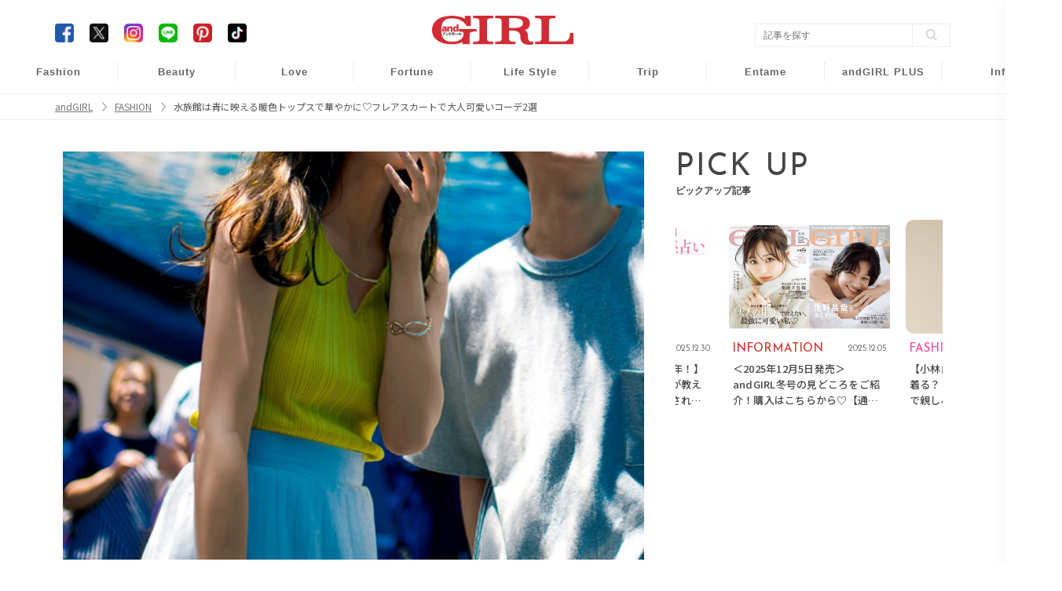

--- FILE ---
content_type: text/html; charset=UTF-8
request_url: https://www.andgirl.jp/fashion/13432
body_size: 11608
content:
<!DOCTYPE html><html lang="ja"><head>
<link rel="dns-prefetch" href="//www.andgirl.jp">
<link rel="dns-prefetch" href="//fonts.googleapis.com">
<link rel="dns-prefetch" href="//cdnjs.cloudflare.com">
<link rel="dns-prefetch" href="//cdn.jsdelivr.net">
<link rel="dns-prefetch" href="//code.jquery.com">
<link rel="dns-prefetch" href="//www.googletagmanager.com">
<link rel="dns-prefetch" href="//securepubads.g.doubleclick.net">
<link rel="dns-prefetch" href="//pagead2.googlesyndication.com">
<link rel="dns-prefetch" href="//gacraft.jp">
<link rel="dns-prefetch" href="//connect.facebook.net">
<link rel="dns-prefetch" href="//www.facebook.com">
<link rel="dns-prefetch" href="//www.googletagservices.com">
<link rel="dns-prefetch" href="//t.afi-b.com">
<link rel="dns-prefetch" href="//cdn.andgirl.jp">
<link rel="dns-prefetch" href="//unpkg.com">
<link rel="dns-prefetch" href="//schema.org">
<link rel="dns-prefetch" href="//www.clarity.ms">
<link rel="dns-prefetch" href="//www.donuts.ne.jp">
<link rel="dns-prefetch" href="//twitter.com">
<link rel="dns-prefetch" href="//www.instagram.com">
<link rel="dns-prefetch" href="//page.line.me">
<link rel="dns-prefetch" href="//nl.pinterest.com">
<link rel="dns-prefetch" href="//www.tiktok.com">
<link rel="dns-prefetch" href="//line.me">
<link rel="dns-prefetch" href="//speee-ad.akamaized.net"><meta charset="utf-8"><meta name="format-detection" content="telephone=no"><meta http-equiv="content-style-type" content="text/css"><meta http-equiv="content-script-Type" content="text/javascript"><meta name="viewport" content="width=device-width, user-scalable=no, initial-scale=1, maximum-scale=1"><!--<meta name="viewport" content="width=device-width, initial-scale=1.0">--><meta name="google-site-verification" content="499yH_743qZKUHENpD69wEKd_7lfjFSqY6YegikRhKI" /><meta name="msvalidate.01" content="5184626646249F85997AF3403293B858" /><meta http-equiv="X-UA-Compatible" content="IE=edge"><meta name="csrf-param" content="authenticity_token" /><meta name="referrer" content="no-referrer-when-downgrade"/><title>水族館は青に映える暖色トップスで華やかに♡フレアスカートで大人可愛いコーデ2選 | ファッションメディア - andGIRL [アンドガール]</title><link rel="canonical" href="https://www.andgirl.jp/fashion/13432"/><link rel="shortcut icon" type="image/x-icon" href="/image/eb61e6ce-c9af-4ab8-91ff-690dc73b55dc.png?1574139979" /><link href="https://fonts.googleapis.com/css?family=Noto+Sans+JP" rel="stylesheet"><link rel="stylesheet" href="https://cdnjs.cloudflare.com/ajax/libs/drawer/3.2.2/css/drawer.min.css"><link rel="stylesheet" href="https://cdnjs.cloudflare.com/ajax/libs/Swiper/3.4.0/css/swiper.min.css"><link rel="stylesheet" href="https://cdn.jsdelivr.net/npm/swiper@11/swiper-bundle.min.css"/><script src="https://code.jquery.com/jquery-3.6.1.min.js"integrity="sha256-o88AwQnZB+VDvE9tvIXrMQaPlFFSUTR+nldQm1LuPXQ="crossorigin="anonymous" defer></script><script src="https://cdnjs.cloudflare.com/ajax/libs/Swiper/3.4.0/js/swiper.jquery.min.js" defer></script><link rel="stylesheet" href="https://cdnjs.cloudflare.com/ajax/libs/slick-carousel/1.9.0/slick-theme.min.css" integrity="sha512-17EgCFERpgZKcm0j0fEq1YCJuyAWdz9KUtv1EjVuaOz8pDnh/0nZxmU6BBXwaaxqoi9PQXnRWqlcDB027hgv9A==" crossorigin="anonymous" referrerpolicy="no-referrer" /><link rel="stylesheet" href="https://cdnjs.cloudflare.com/ajax/libs/slick-carousel/1.9.0/slick.min.css" integrity="sha512-yHknP1/AwR+yx26cB1y0cjvQUMvEa2PFzt1c9LlS4pRQ5NOTZFWbhBig+X9G9eYW/8m0/4OXNx8pxJ6z57x0dw==" crossorigin="anonymous" referrerpolicy="no-referrer" /><script src="https://cdn.jsdelivr.net/npm/swiper@11/swiper-bundle.min.js" defer></script><script src="https://cdn.jsdelivr.net/npm/slick-carousel@1.8.1/slick/slick.min.js" defer></script><script type="text/javascript" src="https://www.andgirl.jp/js/turn.min.js" defer></script><link rel="preload" as="style" href="https://www.andgirl.jp/build/assets/app.51eab88e.css" /><link rel="modulepreload" href="https://www.andgirl.jp/build/assets/app.da122b7a.js" /><link rel="stylesheet" href="https://www.andgirl.jp/build/assets/app.51eab88e.css" /><script type="module" src="https://www.andgirl.jp/build/assets/app.da122b7a.js" defer></script><script>(function(w,d,s,l,i){w[l]=w[l]||[];w[l].push({'gtm.start': new Date().getTime(),event:'gtm.js'});var f=d.getElementsByTagName(s)[0], j=d.createElement(s),dl=l!='dataLayer'?'&l='+l:'';j.async=true;j.src= 'https://www.googletagmanager.com/gtm.js?id='+i+dl;f.parentNode.insertBefore(j,f); })(window,document,'script','dataLayer','GTM-5VXHRSP');</script><script type="application/javascript" src="//anymind360.com/js/3902/ats.js" data-pagespeed-no-defer></script><script async src="https://securepubads.g.doubleclick.net/tag/js/gpt.js" defer></script><script> var slotBasePath = '/83555300,22490557225/sonymusicentertainment/andgirl/'; var slot = ['PC', 'SP']; slot['PC'] = {}; slot['SP'] = { JP_ANDG_sp_article_header: [ [1, 1], [320, 50], [320, 100], [300, 600], 'fluid', [200, 200], [320, 180], [300, 250], [336, 280] ], }; var device = /ip(hone|od)|android.*(mobile|mini)/i.test(navigator.userAgent) || /Opera Mobi|Mobile.+Firefox|^HTC|Fennec|IEMobile|BlackBerry|BB10.*Mobile|GT-.*Build\/GINGERBREAD|SymbianOS.*AppleWebKit/.test(navigator.userAgent) ? 'SP' : 'PC'; window.googletag = window.googletag || { cmd: [] }; var _AdSlots = []; googletag.cmd.push(function() { var i = 0; for (var unit in slot[device]) { _AdSlots[i] = googletag.defineSlot(slotBasePath + unit, slot[device][unit], unit).addService(googletag.pubads()); i++; } googletag.pubads().enableSingleRequest(); googletag.pubads().collapseEmptyDivs(true, true); googletag.enableServices(); }); </script><script async src="https://pagead2.googlesyndication.com/pagead/js/adsbygoogle.js?client=ca-pub-9000925360592685" crossorigin="anonymous" defer></script><script src="https://gacraft.jp/publish/andgirl.js" data-pagespeed-no-defer></script><script async src="https://securepubads.g.doubleclick.net/tag/js/gpt.js" defer></script><script> var imobile_gam_slots = []; window.googletag = window.googletag || {cmd: []}; googletag.cmd.push(function() { imobile_gam_slots.push(googletag.defineSlot('/9176203,22490557225/1830723', [[320, 50], [320, 120], [320, 100]], 'div-gpt-ad-1691467825467-0').addService(googletag.pubads())); imobile_gam_slots.push(googletag.defineSlot('/9176203,22490557225/1830725', [[240, 400], [300, 300], [320, 180], 'fluid', [300, 600], [200, 200], [300, 280], [250, 250], [336, 280], [300, 250]], 'div-gpt-ad-1691467915179-0').addService(googletag.pubads())); imobile_gam_slots.push(googletag.defineSlot('/9176203,22490557225/1835138', [[300, 600], [300, 280], [240, 400], [300, 300], 'fluid', [200, 200], [320, 180], [250, 250], [300, 250], [336, 280]], 'div-gpt-ad-1694682598550-0').addService(googletag.pubads())); imobile_gam_slots.push(googletag.defineSlot('/9176203,22490557225/1835250', [[320, 100], [320, 180], [320, 50], [320, 120]], 'div-gpt-ad-1694682959181-0').addService(googletag.pubads())); googletag.pubads().enableSingleRequest(); googletag.pubads().disableInitialLoad(); googletag.pubads().collapseEmptyDivs(); googletag.enableServices(); }); window.addEventListener('DOMContentLoaded', function(event) { googletag.cmd.push(function() { if (!imobile_gam_slots) return; googletag.pubads().refresh(imobile_gam_slots); }); }); </script><script> !function(f,b,e,v,n,t,s){if(f.fbq)return;n=f.fbq=function(){n.callMethod? n.callMethod.apply(n,arguments):n.queue.push(arguments)};if(!f._fbq)f._fbq=n; n.push=n;n.loaded=!0;n.version='2.0';n.queue=[];t=b.createElement(e);t.async=!0; t.src=v;s=b.getElementsByTagName(e)[0];s.parentNode.insertBefore(t,s)}(window, document,'script','https://connect.facebook.net/en_US/fbevents.js'); fbq('init', '960373367343879'); fbq('track', 'PageView'); </script><noscript><img height="1" width="1" class="page_speed_1337596636" src="https://www.facebook.com/tr?id=960373367343879&ev=PageView&noscript=1" /></noscript><script async="async" src="https://www.googletagservices.com/tag/js/gpt.js" defer></script><script> var googletag = googletag || {}; googletag.cmd = googletag.cmd || []; </script><script> googletag.cmd.push(function() { googletag.defineSlot('/9116787/1286255', [[300, 250], 'fluid', [336, 280]], '/9116787/1286255').addService(googletag.pubads()); googletag.defineSlot('/9116787/1286256', [[300, 250], [336, 280], 'fluid'], '/9116787/1286256').addService(googletag.pubads()); googletag.defineSlot('/9116787/1286257', ['fluid', [300, 250], [336, 280]], '/9116787/1286257').addService(googletag.pubads()); googletag.defineSlot('/22614819838,22490557225/00888/01111/Video/video', [1, 1], 'div-gpt-ad-/00888/01111/Video/video').addService(googletag.pubads()); googletag.pubads().enableSingleRequest(); googletag.enableServices(); }); </script><script src="https://t.afi-b.com/jslib/vref.js" async defer></script><meta name="title" content="水族館は青に映える暖色トップスで華やかに♡フレアスカートで大人可愛いコーデ2選"><meta name="description" content="水族館でのデートならそこまで動き回らないから、仕事の日にはない女の子っぽさを見せるのもアリ。フレアスカートを合わせて。館内が青いから、暖色を使うと華やかだし写真映え！体の線が見えるリブトップスならなおよし！"><meta name="keywords" content="andGIRL,アンドガール,ファッション,ビューティー,恋愛,占い,ライフスタイル,"><meta property="og:title" content="水族館は青に映える暖色トップスで華やかに♡フレアスカートで大人可愛いコーデ2選"><meta property="og:type" content="article"><meta property="og:url" content="https://www.andgirl.jp/fashion/13432"><meta property="og:site_name" content="andGIRL"><meta property="og:image" content="https://cdn.andgirl.jp/images/knu/w2p/sld/ldwe2tiqmsyyxzghsdgp1ndyraiwl5.webp"><meta property="og:locale" content="ja_JP"><meta name="twitter:card" content="summary_large_image" /><meta name="twitter:site" content="@andGIRL_jp" /><meta name="twitter:title" content="水族館は青に映える暖色トップスで華やかに♡フレアスカートで大人可愛いコーデ2選" /><meta name="twitter:description" content="水族館でのデートならそこまで動き回らないから、仕事の日にはない女の子っぽさを見せるのもアリ。フレアスカートを合わせて。館内が青いから、暖色を使うと華やかだし写真映え！体の線が見えるリブトップスならなおよし！" /><meta name="twitter:image" content="https://cdn.andgirl.jp/images/knu/w2p/sld/ldwe2tiqmsyyxzghsdgp1ndyraiwl5.webp" /><meta property="aja:kv.genre" content="" data-aja-request><meta name="category" content="fashion"><meta name="p:domain_verify" content="1e2e8892d7a79e9256b8b6fd63151025"/><link rel="stylesheet" href="https://unpkg.com/scroll-hint@latest/css/scroll-hint.css"><script type="application/ld+json">{ "@context": "http://schema.org", "@type": "NewsArticle", "mainEntityOfPage": { "@type": "WebPage", "@id": "https://www.andgirl.jp/fashion/13432", "breadcrumb": { "@type": "BreadcrumbList", "itemListElement": [ { "@type": "ListItem", "position": 1, "item": { "@id": "https://www.andgirl.jp/", "name": "トップページ" } }, { "@type": "ListItem", "position": 2, "item": { "@id": "https://www.andgirl.jp/fashion", "name": "FASHION" } }, { "@type": "ListItem", "position": 3, "item": { "@id": "https://www.andgirl.jp/fashion/13432", "name": "水族館は青に映える暖色トップスで華やかに♡フレアスカートで大人可愛いコーデ2選" } } ] } }, "headline": "水族館は青に映える暖色トップスで華やかに♡フレアスカートで大人可愛いコーデ2選", "description": "水族館でのデートならそこまで動き回らないから、仕事の日にはない女�", "datePublished": "2018-08-05T11:20:05+09:00", "dateModified": "2018-08-05T11:20:05+09:00", "author": [ { "@type": "Organization", "name": "andGIRL [アンドガール]" } ], "publisher": { "@type": "Organization", "name": "andGIRL [アンドガール]", "logo": { "@type": "ImageObject", "url": "https://cdn.andgirl.jp/image/andgirl_logo", "width": 276, "height": 55 } }, "image": [ { "@type": "ImageObject", "url": "https://cdn.andgirl.jp/images/knu/w2p/sld/ldwe2tiqmsyyxzghsdgp1ndyraiwl5.webp", "width": 1920, "height": 1080 } ], "articleSection": "FASHION" }</script><!--<script src="https://cdnjs.cloudflare.com/ajax/libs/lazysizes/5.1.2/lazysizes.min.js" defer></script>--><script type="text/javascript"> (function(c,l,a,r,i,t,y){ c[a]=c[a]||function(){(c[a].q=c[a].q||[]).push(arguments)}; t=l.createElement(r);t.async=1;t.src="https://www.clarity.ms/tag/"+i; y=l.getElementsByTagName(r)[0];y.parentNode.insertBefore(t,y); })(window, document, "clarity", "script", "n986ukhp4m"); </script><script type='text/javascript'> window._tfa = window._tfa || []; window._tfa.push({notify: 'event', name: 'page_view', id: 1700865}); !function (t, f, a, x) { if (!document.getElementById(x)) { t.async = 1;t.src = a;t.id=x;f.parentNode.insertBefore(t, f); } }(document.createElement('script'), document.getElementsByTagName('script')[0], '//cdn.taboola.com/libtrc/unip/1700865/tfa.js', 'tb_tfa_script'); </script>
<style>.page_speed_1337596636{ display:none } .page_speed_517886299{ display:none;visibility:hidden } .page_speed_880835640{ opacity: 1; } .page_speed_104073211{ margin: 8px !important; }</style>
</head><body class=""><noscript><iframe src="https://www.googletagmanager.com/ns.html?id=GTM-5VXHRSP" height="0" width="0" class="page_speed_517886299"></iframe></noscript><header class="sp-header "><h1><a href="/"><img alt="andGIRL" src="https://cdn.andgirl.jp/sites/logos/000/000/001/original/9ecd93ee-b801-49bf-82ee-f697d3d948ad.png?1574139979"></a></h1><div class="menu drawer-toggle"><img alt="menu" src="https://cdn.andgirl.jp/image/sp_menu_btn_red"></div></header><nav class="drawer-nav" role="navigation"><div class="drawer-menu"><div class="close"><img alt="close" src="https://cdn.andgirl.jp/resources/assets/000/000/398/original/icon_close.png?1574327295"></div><div class="menu_tab"><div class="members"><form class="search_box" action="/search" accept-charset="UTF-8"><input type="search" name="q" id="search_key" value="" placeholder="記事をさがす"><input type="submit" value="検索する" id="search_btn" data-disable-with="検索する"></form></div><ul><li><h2><a class="font_en" href="/">HOME</a></h2></li><li><ul class="cat_menu"><li class="more"><a href="/fashion"><div class="thumb"><img src="https://cdn.andgirl.jp/images/17/14/84/54/jpg/doqvzfhqpczwh05zvidyhkpxtbfvk9_thumbnail.webp"></div><div class="fashion"><p class="category font_en">FASHION</p><span>ファッション</span></div></a><ul class="sub_cat"><li><a href="/fashion/mainichi-code" class="font_en">DAILY COORDINATE</a></li></ul></li><li><a href="/beauty"><div class="thumb"><img src="https://cdn.andgirl.jp/images/14/05/00/22/jpg/lmfqs1izh5ytu8ntft86pexqd5plvo_thumbnail.webp" alt="Beauty"></div><div class="beauty"><p class="category font_en">BEAUTY</p><span>ヘアメイク・美容</span></div></a></li><li class="more"><a href="/love"><div class="thumb"><img src="https://cdn.andgirl.jp/images/35/78/80/81/png/xsczxegpiseztc5eaukdlxxwpb9xcv_thumbnail.webp" alt="Love"></div><div class="love"><p class="category font_en">Love</p><span>恋愛・結婚</span></div></a><ul class="sub_cat"><li><a href="/tags/23112401" class="font_en">Wedding</a></li><li><a href="/tags/241">モテ</a></li><li><a href="/night" class="font_en">Night</a></li></ul></li><li class="more"><a href="/fortune"><div class="thumb"><img src="https://cdn.andgirl.jp/images/46/68/63/71/png/54hdp38930vfknmfuebtljigkcpcmf_thumbnail.webp" alt="Fortune"></div><div class="fortune"><p class="category font_en">FORTUNE</p><span>開運&amp;占い</span></div></a><ul class="sub_cat"><li><a href="/tags/1000">開運</a></li></ul></li><li class="more"><a href="/lifestyle"><div class="thumb"><img src="https://cdn.andgirl.jp/images/11/78/45/78/jpg/ll7ovy74xkck8drxelg0jqfu0rrpo7_thumbnail.webp" alt="Life Style"></div><div class="lifestyle"><p class="category font_en">Lifestyle</p><span>ライフスタイル</span></div></a><ul class="sub_cat"><li><a href="/lifestyle/money" class="font_en">Money</a></li><li><a href="/lifestyle/work" class="font_en">Work</a></li></ul></li><li class="more"><a href="/trip"><div class="thumb"><img src="https://cdn.andgirl.jp/images/29/24/00/64/png/ozwiamkub3cqsw6hbqbbv8ai2cjoaa_thumbnail.webp" alt="Trip"></div><div class="trip"><p class="category font_en">TRIP</p><span>旅行・お出かけ</span></div></a><ul class="sub_cat"><li><a href="/trip/hawaii" class="font_en">Hawaii</a></li><li><a href="/trip/hoshinoresorts">星野リゾート</a></li></ul></li><li class="more"><a href="/entertainment"><div class="thumb"><img src="https://cdn.andgirl.jp/images/55/62/53/64/jpg/ttlxngfxqnzelxec4ju9srhptftcxo_thumbnail.webp" alt="Entame"></div><div class="entertainment"><p class="category font_en">Entame</p><span>芸能・エンタメ</span></div></a></a><ul class="sub_cat"><li><a href="/entertainment/andboy" class="font_en">andBOY</a></li></ul></li><li class="more"><a href="/otona"><div class="thumb"><img src="https://cdn.andgirl.jp/images/33/54/78/13/jpg/6qjntwjodra43nfci293apw8hlrrn2_thumbnail.webp" alt="Otona"></div><div class="otona"><p class="category font_en">andGIRL PLUS</p><span>アンドガール プリュス</span></div></a></a><ul class="sub_cat"><li><a href="/otona/fashion" class="font_en">FASHION</a></li><li><a href="/otona/beauty" class="font_en">BEAUTY</a></li><li><a href="/otona/lifestyle" class="font_en">LIFESTYLE</a></li><li><a href="/otona/information" class="font_en">INFORMATION</a></li></ul></li><li class="more"><a href="/information"><div class="thumb"><img src="https://cdn.andgirl.jp/image/sp_info_no_image_icon" alt="information"></div><div class="info"><p class="other_info font_en">Info</p><span>インフォメーション</span></div></a><ul class="sub_cat"><li><a href="https://www.andgirl.jp/information/75263"> 最新号紹介 </a></li><li><a href="/magazines">バックナンバー</a></li><li><a href="/tags/230624">本誌協力店リスト</a></li><li><a href="/models" class="font_en">andGIRL Models</a></li><li><a href="/mates" class="font_en">andGIRL SUPER mates</a></li></ul></li></ul></li><li><ul class="sub_menu"><li><a href="/latest">最新記事一覧</a></li><li><a href="/ranking">ランキング</a></li><li><a href="/present">読者プレゼント</a></li><li><a href="/apply">募集案内</a></li><li><a href="/recruit">求人情報</a></li><!--<li><a href="/information">インフォメーション</a></li>--><li><a href="/privacy">プライバシーポリシー</a></li><li><a href="/contents">コンテンツポリシー</a></li><li><a href="/notice">免責事項</a></li><li><a href="https://www.donuts.ne.jp/" target="_blank">運営会社</a></li><li><a href="/contact">お問い合わせ</a></li></ul></li></ul><div class="sns"><ul><li><a href="https://www.facebook.com/andgirl.jp" target="_blank"><img class="icon-border-radius" alt="Facebook" src="https://cdn.andgirl.jp/resources/assets/000/000/283/original/icon_fb.png?1574182410"></a></li><li><a href="https://twitter.com/andgirl_jp" target="_blank"><img class="icon-border-radius" alt="Twitter" src="https://cdn.andgirl.jp/image/icon_x.png"></a></li><li><a href="https://www.instagram.com/andgirl_jp" target="_blank"><img alt="Instagram" src="https://cdn.andgirl.jp/resources/assets/000/000/286/original/icon_insta.png?1574182410"></a></li><li><a href="https://page.line.me/vig5058f" target="_blank"><img alt="LINE" src="https://cdn.andgirl.jp/resources/assets/000/000/287/original/icon_line.png?1574182410"></a></li><li><a href="https://nl.pinterest.com/andGIRL_jp/" target="_blank"><img alt="Pinterest" src="https://cdn.andgirl.jp/resources/assets/000/000/292/original/icon_pin.png?1574182411"></a></li><li><a href="https://www.tiktok.com/@andgirl_jp" target="_blank"><img class="icon-border-radius" alt="TikTok" src="https://cdn.andgirl.jp/image/icon_tiktok.png"></a></li></ul></div></div></div></nav><div class="drawer-overlay"></div><header class="pc-header"><div class="inner"><h1><a href="/"><img alt="andGIRL" src="https://cdn.andgirl.jp/sites/logos/000/000/001/original/9ecd93ee-b801-49bf-82ee-f697d3d948ad.png?1574139979" /></a></h1><div class="head_search"><form class="search_box" action="/search" accept-charset="UTF-8"><input type="search" name="q" id="search_word" value="" placeholder="記事を探す" /><input type="submit" value="" class="search_btn" data-disable-with="" /></form></div><div class="head_sns"><ul><li><a href="https://www.facebook.com/andgirl.jp" target="_blank"><img class="icon-border-radius" alt="Facebook" src="https://cdn.andgirl.jp/resources/assets/000/000/283/original/icon_fb.png?1574182410" /></a></li><li><a href="https://twitter.com/andgirl_jp" target="_blank"><img class="icon-border-radius" alt="Twitter" src="https://cdn.andgirl.jp/image/icon_x.png"></a></li><li><a href="https://www.instagram.com/andgirl_jp" target="_blank"><img alt="Instagram" src="https://cdn.andgirl.jp/resources/assets/000/000/286/original/icon_insta.png?1574182410" /></a></li><li><a href="https://page.line.me/vig5058f" target="_blank"><img alt="LINE" src="https://cdn.andgirl.jp/resources/assets/000/000/287/original/icon_line.png?1574182410" /></a></li><li><a href="https://nl.pinterest.com/andGIRL_jp/" target="_blank"><img alt="Pinterest" src="https://cdn.andgirl.jp/resources/assets/000/000/292/original/icon_pin.png?1574182411" /></a></li><li><a href="https://www.tiktok.com/@andgirl_jp" target="_blank"><img class="icon-border-radius" alt="TikTok" src="https://cdn.andgirl.jp/image/icon_tiktok.png"></a></li></ul></div></div><nav><ul><li class="fashion"><a href="/fashion">Fashion</a><ul class="sub_cat"><li><a href="/fashion/mainichi-code">毎日コーデ</a></li></ul></li><li class="beauty"><a href="/beauty">Beauty</a></li><li class="love"><a href="/love">Love</a><ul class="sub_cat"><li><a href="/tags/23112401">Wedding</a></li><li><a href="/tags/241">モテ</a></li><li><a href="/night">Night</a></li></ul></li><li class="fortune"><a href="/fortune">Fortune</a><ul class="sub_cat"><li><a href="/tags/1000">開運</a></li></ul></li><li class="lifestyle"><a href="/lifestyle">Life Style</a><ul class="sub_cat"><li><a href="/lifestyle/money">Money</a></li><li><a href="/lifestyle/work">Work</a></li></ul></li><li class="trip"><a href="/trip">Trip</a><ul class="sub_cat"><li><a href="/trip/hawaii">Hawaii</a></li><li><a href="/trip/hoshinoresorts">星野リゾート</a></li></ul></li><li class="entertainment"><a href="/entertainment">Entame</a><ul class="sub_cat"><li><a href="/entertainment/andboy">andBOY</a></li></ul></li><li class="otona"><a href="/otona">andGIRL PLUS</a><ul class="sub_cat"><li><a href="/otona/fashion">Fashion</a></li><li><a href="/otona/beauty">Beauty</a></li><li><a href="/otona/lifestyle">Lifestyle</a></li><li><a href="/otona/information">Information</a></li></ul></li><li class="info"><a href="/information">Info</a><ul class="sub_cat"><li><a href="https://www.andgirl.jp/information/75263"> 最新号紹介 </a></li><li><a href="/magazines">バックナンバー</a></li><li><a href="/tags/230624">本誌協力店リスト</a></li><li><a href="/models">andGIRL Models</a></li><li><a href="/mates">andGIRL SUPER mates</a></li></ul></li></ul></nav></header><nav class="pan"><ul class="inner" itemscope itemtype="https://schema.org/BreadcrumbList"><li itemprop="itemListElement" itemscope itemtype="https://schema.org/ListItem"><a href="/" class="page_speed_880835640" itemprop="item"><span itemprop="name">andGIRL</span></a><meta itemprop="position" content="1"></li><li itemprop="itemListElement" itemscope itemtype="https://schema.org/ListItem"><a href="/fashion" class="page_speed_880835640" itemprop="item"><span itemprop="name">FASHION</span></a><meta itemprop="position" content="2"></li><li itemprop="itemListElement" itemscope itemtype="https://schema.org/ListItem"><span itemprop="name">水族館は青に映える暖色トップスで華やかに♡フレアスカートで大人可愛いコーデ2選</span><meta itemprop="position" content="3"></li></ul></nav><div class="main_cont common "><div class="inner"><div class="ad_collection header_overlay"><div id='JP_ANDG_sp_article_header'><script> googletag.cmd.push(function() { googletag.display('JP_ANDG_sp_article_header'); }); </script></div></div><div class="ad_collection browser_back"></div><div class="ad_collection interstitial"><script> window.spAd = "\u003Cscript async src=\u0022https:\/\/cdn.gmossp-sp.jp\/js\/async\/g939139\/gc.js\u0022\u003E\u003C\/script\u003E\r\n\u003Cdiv class=\u0022gmossp_core_g939139\u0022\u003E\r\n \u003Cscript\u003E\r\n window.Gmossp=window.Gmossp||{};window.Gmossp.events=window.Gmossp.events||[];\r\n window.Gmossp.events.push({\r\n sid: \u0022g939139\u0022,\r\n });\r\n \u003C\/script\u003E\r\n\u003C\/div\u003E"; window.pcAd = "\u003Cscript async src=\u0022https:\/\/cdn.gmossp-sp.jp\/js\/async\/g946219\/gc.js\u0022\u003E\u003C\/script\u003E\n\u003Cdiv class=\u0022gmossp_core_g946219\u0022\u003E\n\u003Cscript\u003E\nwindow.Gmossp=window.Gmossp||{};window.Gmossp.events=window.Gmossp.events||[];\nwindow.Gmossp.events.push({\n sid: \u0022g946219\u0022,\n});\n\u003C\/script\u003E\n\u003C\/div\u003E"; </script><div id="interstitial_container"></div></div><main><article id="post" class="fashion"><div class="top_pic"><img src="https://cdn.andgirl.jp/images/knu/w2p/sld/ldwe2tiqmsyyxzghsdgp1ndyraiwl5.webp" alt="水族館は青に映える暖色トップスで華やかに♡フレアスカートで大人可愛いコーデ2選のメイン画像" srcset="https://cdn.andgirl.jp/images/knu/w2p/sld/ldwe2tiqmsyyxzghsdgp1ndyraiwl5_thumbnail.webp 320w, https://cdn.andgirl.jp/images/knu/w2p/sld/ldwe2tiqmsyyxzghsdgp1ndyraiwl5_sp.webp 640w, https://cdn.andgirl.jp/images/knu/w2p/sld/ldwe2tiqmsyyxzghsdgp1ndyraiwl5.webp 1280w" src="https://cdn.andgirl.jp/images/knu/w2p/sld/ldwe2tiqmsyyxzghsdgp1ndyraiwl5.webp" sizes="(max-width:1280px) 100vw, 1280px" ></div><div class="post_content"><div class="js-read_attribute post_info full_read" data-pr="false" data-more="false" data-preview="false" data-published="true" data-init_page="true" data-article_url="https://www.andgirl.jp/fashion/13432"><div class="head"><p class="category"> FASHION </p><time>2018.08.05</time></div><h1 class="post_title">水族館は青に映える暖色トップスで華やかに♡フレアスカートで大人可愛いコーデ2選</h1><div class="read js-read" id="js-read"> 水族館でのデートならそこまで動き回らないから、仕事の日にはない女の子っぽさを見せるのもアリ。フレアスカートを合わせて。館内が青いから、暖色を使うと華やかだし写真映え！体の線が見えるリブトップスならなおよし！ </div><div class="ad_collection inner_article_1_fashion_beauty"><div class="craft-for-publishers-brandreach3"></div></div></div><div class="js-article_contents"><div class="article-item item_html"><div class="item-body"><a name="001"></a></div></div><h2><span class="h_num">01</span><span>一面青の世界にイエローの温もりがハートウォーミング！</span></h2><div class="pic_media"><img alt="" src="https://cdn.andgirl.jp/images/u0e/1ze/u6x/b7z5kuf7zzcmbzzcr2avf80zbnhgda.webp"><span class="caption">ノースリーブリブニット￥8,900／マイストラーダ　スカート￥22,000／ルーニィ　バングル￥3,200／ステラハリウッド　スカーフ￥1,290／DHOLIC LADIES（DHOLIC）　カゴバッグ￥17,000／mezzo（センゾー トーキョー）</span></div><div class="item-body"><div class="article_texts">暖色のトップスに柄スカートの組み合わせは可愛いけど「派手すぎ」とメンズウケは微妙。トップスの色で盛る分、スカートは無地で引き算して。</div></div><div class="article-item item_html"><div class="item-body"><a name="002"></a></div></div><h2><span class="h_num">02</span><span>血色よさそうに見えるピンク差しなら女っぷりも上々！</span></h2><div class="pic_media"><img alt="" src="https://cdn.andgirl.jp/images/bja/sy3/ss2/6ea2a8irt7orrtmlmtup77bevtnyzp.webp"><span class="caption">ノースリーブリブニット￥3,900／UNRELISH　フレアスカート￥7,900／MEW’S REFINED CLOTHES　バングル￥6,000／アビステ　バッグ￥7,900／BENELLI（ザ・ヴァージニア 有楽町マルイ店）　サンダル￥14,000／ダイアナ（ダイアナ 銀座本店）</span></div><div class="item-body"><div class="article_texts">切り替えデザインのスカートと上下の配色で、 無地コーデにメリハリをつけて。</div></div><h3>顔映りのよさとメンズ受けを計算して♡</h3><div class="item-body"><div class="article_texts">水族館デートは館内のブルーに映える、トップスの色選びがカギ！<u>無地アイテムや体のラインが見えるシルエットを取り入れて、彼好みに♡</u></div></div><div class="item-body"><div class="article_texts"><span class="wysiwyg-font-size-small">撮影／西崎博哉（MOUSTACHE）[人物]、石澤義人[静物]&nbsp;　スタイリング／井関かおり　ヘアメイク／髙取篤史（SPEC）　モデル／朝比奈彩　一部文／今川真耶</span></div></div></div></div></article><div class="article_bottom_common_banner article"><a href="https://www.andgirl.jp/otona"><img src="https://cdn.andgirl.jp/images/26/18/51/17/png/lrq1io58tcxz0qd6m0xooial53owfm.webp"/></a></div><div class="sns-count-cache"><ul><li class="scc-fb"><a href="https://www.facebook.com/sharer/sharer.php?u=https%3A%2F%2Fwww.andgirl.jp%2Ffashion%2F13432&t=%E6%B0%B4%E6%97%8F%E9%A4%A8%E3%81%AF%E9%9D%92%E3%81%AB%E6%98%A0%E3%81%88%E3%82%8B%E6%9A%96%E8%89%B2%E3%83%88%E3%83%83%E3%83%97%E3%82%B9%E3%81%A7%E8%8F%AF%E3%82%84%E3%81%8B%E3%81%AB%E2%99%A1%E3%83%95%E3%83%AC%E3%82%A2%E3%82%B9%E3%82%AB%E3%83%BC%E3%83%88%E3%81%A7%E5%A4%A7%E4%BA%BA%E5%8F%AF%E6%84%9B%E3%81%84%E3%82%B3%E3%83%BC%E3%83%872%E9%81%B8" onclick="window.open(this.href, 'FBwindow', 'width=650, height=450, menubar=no, toolbar=no, scrollbars=yes'); return false;"><!--<span>1</span>--></a></li><li class="scc-tw"><a href="https://twitter.com/share?url=https%3A%2F%2Fwww.andgirl.jp%2Ffashion%2F13432+%E6%B0%B4%E6%97%8F%E9%A4%A8%E3%81%AF%E9%9D%92%E3%81%AB%E6%98%A0%E3%81%88%E3%82%8B%E6%9A%96%E8%89%B2%E3%83%88%E3%83%83%E3%83%97%E3%82%B9%E3%81%A7%E8%8F%AF%E3%82%84%E3%81%8B%E3%81%AB%E2%99%A1%E3%83%95%E3%83%AC%E3%82%A2%E3%82%B9%E3%82%AB%E3%83%BC%E3%83%88%E3%81%A7%E5%A4%A7%E4%BA%BA%E5%8F%AF%E6%84%9B%E3%81%84%E3%82%B3%E3%83%BC%E3%83%872%E9%81%B8" onclick="window.open(this.href, 'tweetwindow', 'width=550, height=450,personalbar=0,toolbar=0,scrollbars=1,resizable=1'); return false;" class="button button_twitter"><!--<img alt="Twitter" src="/image/x_icon_m.png">--><!--<span>0</span>--></a></li><li class="scc-li"><a href="http://line.me/R/msg/text/?https%3A%2F%2Fwww.andgirl.jp%2Ffashion%2F13432+%E6%B0%B4%E6%97%8F%E9%A4%A8%E3%81%AF%E9%9D%92%E3%81%AB%E6%98%A0%E3%81%88%E3%82%8B%E6%9A%96%E8%89%B2%E3%83%88%E3%83%83%E3%83%97%E3%82%B9%E3%81%A7%E8%8F%AF%E3%82%84%E3%81%8B%E3%81%AB%E2%99%A1%E3%83%95%E3%83%AC%E3%82%A2%E3%82%B9%E3%82%AB%E3%83%BC%E3%83%88%E3%81%A7%E5%A4%A7%E4%BA%BA%E5%8F%AF%E6%84%9B%E3%81%84%E3%82%B3%E3%83%BC%E3%83%872%E9%81%B8"><i class="icon-line"></i><!--<span><small>LINE</small></span>--></a></li></ul></div><section class="trend_post"><div class="ad_collection top_relative_article_2"><div class="craft-for-publishers-brandreach"></div></div><div class="ad_collection ad_sp top_relative_article_3_exclude_night"><div class="page_speed_104073211"><div id='JP_ANDG_sp_article_underarticle'><script> googletag.cmd.push(function() { googletag.display('JP_ANDG_sp_article_underarticle'); }); </script></div></div></div><h2 class="font_en left"> READ MORE <span>関連記事</span></h2><div class="ad_collection ad_sp relative_article"></div><div class="ad_collection ad_pc relative_article"><div class="uz-2-andgirl_pc uz-ny" data-uz-url="%%PATTERN:url%%"></div><script async type="text/javascript" src="https://speee-ad.akamaized.net/tag/2-andgirl_pc/js/outer-frame.min.js" charset="utf-8" data-pagespeed-no-defer></script></div><div id="_popIn_recommend"></div><script type="text/javascript"> (function() { var pa = document.createElement('script'); pa.type = 'text/javascript'; pa.charset = "utf-8"; pa.async = true; pa.src = window.location.protocol + "//api.popin.cc/searchbox/andgirl.js"; var s = document.getElementsByTagName('script')[0]; s.parentNode.insertBefore(pa, s); })(); </script></section><div class="ad_collection ad_sp under_relative_article_1"></div><div class="OUTBRAIN" data-src="DROP_PERMALINK_HERE" data-widget-id="MB_12"></div><script type="text/javascript" async="async" src="//widgets.outbrain.com/outbrain.js" defer></script><div class="ad_collection ad_sp under_relative_article_3"></div><div class="ad_collection footer_overlay"></div><script type="text/javascript" src="//cdn.taxel.jp/1090/rw.js" charset="UTF-8" data-pagespeed-no-defer></script><script src="https://unpkg.com/scroll-hint@latest/js/scroll-hint.min.js" data-pagespeed-no-defer></script></main><aside><div class="background_round "><section class="recommend_articles common"><h2 class="font_en left"> PICK UP <span>ピックアップ記事</span></h2><ul class="recommended_article_slider "><li class="articles_common_wrap_item information"><a href="https://www.andgirl.jp/information/75263" class="page_speed_880835640"><div class="thumb"><img alt="＜2025年12月5日発売＞andGIRL冬号の見どころをご紹介！購入はこちらから♡【通常版：福原遥　特別版：佐野晶哉（Aぇ! group）】" src="https://cdn.andgirl.jp/images/68/60/04/49/jpg/scrlezfjprchg4penq9nwvl4xlqpog.webp"></div><div class="detail"><p class="category font_en"> INFORMATION </p><time>2025.12.05</time></div><p class="title">＜2025年12月5日発売＞andGIRL冬号の見どころをご紹介！購入はこちらから♡【通常版：福原遥　特別版：佐野晶哉（Aぇ! group）】</p></a></li><li class="articles_common_wrap_item fashion"><a href="https://www.andgirl.jp/fashion/76488" class="page_speed_880835640"><div class="thumb"><img alt="【小林由依】新年会の日は何を着る？トレンドの「ブラウン」で親しみやすさを上げてこ♡" src="https://cdn.andgirl.jp/images/89/90/92/57/jpg/7srdd0xevwcf428cv7yj54g0vjtid2.webp"></div><div class="detail"><p class="category font_en"> FASHION </p><time>2026.01.05</time></div><p class="title">【小林由依】新年会の日は何を着る？トレンドの「ブラウン」で親しみやすさを上げてこ♡</p></a></li><li class="articles_common_wrap_item fashion"><a href="https://www.andgirl.jp/fashion/76296" class="page_speed_880835640"><div class="thumb"><img alt="冬コーデをアプデするなら、異素材MIX&amp;最旬足元で♡おすすめトレンドコーデ2選" src="https://cdn.andgirl.jp/images/36/86/32/89/jpg/ixquwwbjdsarlvadbijnrrhtu7okre.webp"></div><div class="detail"><p class="category font_en"> FASHION </p><time>2026.01.03</time></div><p class="title">冬コーデをアプデするなら、異素材MIX&amp;最旬足元で♡おすすめトレンドコーデ2選</p></a></li><li class="articles_common_wrap_item beauty"><a href="https://www.andgirl.jp/beauty/76218" class="page_speed_880835640"><div class="thumb"><img alt="メイク、古いままになってない？今ドキチーク&amp;リップメイクをプロがレクチャー" src="https://cdn.andgirl.jp/images/30/97/32/68/jpg/cibs2sk0k1plxuchd9injwzvj07tns.webp"></div><div class="detail"><p class="category font_en"> BEAUTY </p><time>2025.12.24</time></div><p class="title">メイク、古いままになってない？今ドキチーク&amp;リップメイクをプロがレクチャー</p></a></li><li class="articles_common_wrap_item fortune"><a href="https://www.andgirl.jp/fortune/75591" class="page_speed_880835640"><div class="thumb"><img alt="【2026年は変化と革新の年！】人気占い師・彌彌告先生が教える！激動の時代に取り残されないための心構え" src="https://cdn.andgirl.jp/images/12/67/40/39/png/iwqgxotwvnbxihgljn0xf11rf9ca87.webp"></div><div class="detail"><p class="category font_en"> FORTUNE </p><time>2025.12.30</time></div><p class="title">【2026年は変化と革新の年！】人気占い師・彌彌告先生が教える！激動の時代に取り残されないための心構え</p></a></li></ul></section><div id="pc_fourm_right1st"></div><section class="ranking "><h2 class="font_en left"> RANKING <span>人気記事</span></h2><div class="topic_list"><ul><li class="fashion item"><a href="https://www.andgirl.jp/fashion/76220"><div class="thumb"><img alt="【福原遥】とっておきの日は、ハートとパールモチーフでドレスアップ│Season andGIRL-季節に触れて-" src="https://cdn.andgirl.jp/images/58/64/79/24/jpg/fcgdcadv7sdpvj2acfn2niziznhdhp_sp.webp" /></div><div class="detail"><p class="category">FASHION</p><time>2025.12.25</time><p class="title">【福原遥】とっておきの日は、ハートとパールモチーフでドレスアップ│Season andGIRL-季節に触れて-</p></div></a></li><li class="fashion item"><a href="https://www.andgirl.jp/fashion/76422"><div class="thumb"><img alt="福原遥が着こなす、少女のときめきを連れ戻すメリージェーンをはいて│Season andGIRL-季節に触れて-" src="https://cdn.andgirl.jp/images/60/91/16/92/png/hxa2m7pkwzw3ug13kts2yvy4bkzyrz_sp.webp" /></div><div class="detail"><p class="category">FASHION</p><time>2026.01.04</time><p class="title">福原遥が着こなす、少女のときめきを連れ戻すメリージェーンをはいて│Season andGIRL-季節に触れて-</p></div></a></li><li class="fashion item"><a href="https://www.andgirl.jp/fashion/77084"><div class="thumb"><img alt="メンズがグッとくる〝スウェットコーデ〟はこれだった♡デートで着たいモテ服TIPS" src="https://cdn.andgirl.jp/images/63/87/53/85/jpg/kjus6xporgb2zynj2k3msxljnanjbj_sp.webp" /></div><div class="detail"><p class="category">FASHION</p><time>2026.01.17</time><p class="title">メンズがグッとくる〝スウェットコーデ〟はこれだった♡デートで着たいモテ服TIPS</p></div></a></li><li class="fashion item"><a href="https://www.andgirl.jp/fashion/30278"><div class="thumb"><img alt="タイツを上手に使うテクまとめ♡黒＆グレーのスカートを合わせたタイツコーデ3選" src="https://cdn.andgirl.jp/images/vv7/cva/oke/3zrqjk3qfdx65ymgngnvwclqdzcslt_sp.webp" /></div><div class="detail"><p class="category">FASHION</p><time>2019.12.26</time><p class="title">タイツを上手に使うテクまとめ♡黒＆グレーのスカートを合わせたタイツコーデ3選</p></div></a></li><li class="fashion item"><a href="https://www.andgirl.jp/fashion/59610"><div class="thumb"><img alt="【守屋麗奈】Sガールが選ぶべきワンピは切り替えorパッキリ色！脚長&amp;ダサ見え回避のおすすめアイテム" src="https://cdn.andgirl.jp/images/56/99/17/66/jpg/qgsdaclbrpatr0qeavyaawzdaxszsk_sp.webp" /></div><div class="detail"><p class="category">FASHION</p><time>2024.12.04</time><p class="title">【守屋麗奈】Sガールが選ぶべきワンピは切り替えorパッキリ色！脚長&amp;ダサ見え回避のおすすめアイテム</p></div></a></li></ul></div><a class="more_btn ranking font_en" href="/fashion/ranking">MORE</a></section></div><div id='JP_ANDG_pc_article_right_1st'><script> googletag.cmd.push(function() { googletag.display('JP_ANDG_pc_article_right_1st'); }); </script></div></aside></div></div><footer class="new "><div class="upper"><div class="thumb_wrap"><img src="https://cdn.andgirl.jp/sites/logos/000/000/001/original/9ecd93ee-b801-49bf-82ee-f697d3d948ad.png?1574139979"></div><div class="category_wrap font_en"><h2>CATEGORY</h2><div class="category_colums first"><a href="/fashion">FASHION</a><a href="/beauty">BEAUTY</a><a href="/love">LOVE</a></div><div class="category_colums second"><a href="/fortune">FORTUNE</a><a href="/lifestyle">LIFE STYLE</a><a href="/trip">TRIP</a></div><div class="category_colums third"><a href="/entertainment">ENTAME</a><a href="/night">NIGHT</a></div><div class="category_colums fourth"><a href="/information">INFO</a><a href="/mates">andGIRL SUPER MATES</a><a class="last" href="/otona">andGIRL PLUS</a></div></div><div class="share_btns_wrap font_en"><h2>FOLLOW US!!</h2><div class="sns_wrap"><a class="sns_wrap_item" href="https://www.facebook.com/andgirl.jp" target="_blank"><img class="icon-border-radius" alt="Facebook" src="https://cdn.andgirl.jp/resources/assets/000/000/283/original/icon_fb.png?1574182410" /></a><a class="sns_wrap_item" href="https://twitter.com/andgirl_jp" target="_blank"><img class="icon-border-radius" alt="Twitter" src="https://cdn.andgirl.jp/image/icon_x.png"></a><a class="sns_wrap_item" href="https://www.instagram.com/andgirl_jp" target="_blank"><img alt="Instagram" src="https://cdn.andgirl.jp/resources/assets/000/000/286/original/icon_insta.png?1574182410" /></a><a class="sns_wrap_item" href="https://page.line.me/vig5058f" target="_blank"><img alt="LINE" src="https://cdn.andgirl.jp/resources/assets/000/000/287/original/icon_line.png?1574182410" /></a><a class="sns_wrap_item" href="https://nl.pinterest.com/andGIRL_jp/" target="_blank"><img alt="Pinterest" src="https://cdn.andgirl.jp/resources/assets/000/000/292/original/icon_pin.png?1574182411" /></a><a class="sns_wrap_item" href="https://www.tiktok.com/@andgirl_jp" target="_blank"><img class="icon-border-radius" alt="TikTok" src="https://cdn.andgirl.jp/image/icon_tiktok.png"></a></div></div></div><div class="bottom"><div class="others"><ul class="others_menu"><li class="others_menu_item"><a href="/prtimes">プレスリリース</a></li><li class="others_menu_item"><a href="/privacy">プライバシーポリシー</a></li><li class="others_menu_item"><a href="/contents">コンテンツポリシー</a></li><li class="others_menu_item"><a href="/notice">免責事項</a></li><li class="others_menu_item"><a href="https://www.donuts.ne.jp/" target="_blank">運営会社</a></li><li class="others_menu_item"><a href="/contact">お問い合わせ</a></li><li class="others_menu_item"><a href="/ad_contact">広告掲載について</a></li></ul><div class="copy"><p>&copy; andGIRL</p></div></div></div></footer><link rel="modulepreload" href="https://www.andgirl.jp/build/assets/utilities.8ffe9381.js" /><script type="module" src="https://www.andgirl.jp/build/assets/utilities.8ffe9381.js" defer></script></body></html>

--- FILE ---
content_type: text/html; charset=utf-8
request_url: https://www.google.com/recaptcha/api2/aframe
body_size: 185
content:
<!DOCTYPE HTML><html><head><meta http-equiv="content-type" content="text/html; charset=UTF-8"></head><body><script nonce="9ERV8iuw0Ga1ZeQJA7GkWA">/** Anti-fraud and anti-abuse applications only. See google.com/recaptcha */ try{var clients={'sodar':'https://pagead2.googlesyndication.com/pagead/sodar?'};window.addEventListener("message",function(a){try{if(a.source===window.parent){var b=JSON.parse(a.data);var c=clients[b['id']];if(c){var d=document.createElement('img');d.src=c+b['params']+'&rc='+(localStorage.getItem("rc::a")?sessionStorage.getItem("rc::b"):"");window.document.body.appendChild(d);sessionStorage.setItem("rc::e",parseInt(sessionStorage.getItem("rc::e")||0)+1);localStorage.setItem("rc::h",'1768728286397');}}}catch(b){}});window.parent.postMessage("_grecaptcha_ready", "*");}catch(b){}</script></body></html>

--- FILE ---
content_type: application/javascript; charset=UTF-8
request_url: https://www.andgirl.jp/build/assets/utilities.8ffe9381.js
body_size: 339
content:
$(function(n){});$(document).ready(function(){});function o(){const n=window.innerWidth||document.documentElement.clientWidth||document.body.clientWidth,e=document.querySelector(".OUTBRAIN");n>640&&e!==null&&e.remove()}o();window.addEventListener("resize",o);$(document).ready(function(){const n=$(".craft-for-publishers"),e=$("#ad-container");if(n.length&&e.length){const t=e.data("ad-content");if(t){const c=$("<div/>").html(t).text();n.before(c),e.remove()}}});


--- FILE ---
content_type: text/javascript; charset=UTF-8
request_url: https://click.speee-ad.jp/v1/recwid?url=https%3A%2F%2Fwww.andgirl.jp%2Ffashion%2F13432&ft=1&placement_id=3739&placement_code=2-andgirl_pc&v=4.3.0&device=1&os=2&ref=&cb_name=uzWidgetCallback0&sess_id=c48646d5-ee97-f3cf-bf57-002583bad876&ext=&cb=1768728282894
body_size: 117
content:
uzWidgetCallback0({"uuid":"18c8a333-e21a-490f-86e0-b567d14cf894","opt_out":false})


--- FILE ---
content_type: application/javascript; charset=utf-8
request_url: https://fundingchoicesmessages.google.com/f/AGSKWxUkxe5n3EXppFnAEEj66DL0oX27TcwCttqUF9YdmmQcWCYKi--R6z1JnuoUXSGnluWi7farHrdiRXl5yC4VI9eicBFbgTyxzS9CCLydYjeOV3HoIVwy6dqgpNVMJ8sZFeKiQczQBEduvQvyuVPm8XcyZOn3Iag_GfOrwjfL1ZwNrdrzG9UP1Sfe9lXn/_/poll-ad-/adssrv./adpositionsizein-/displayAdFrame._adtech-
body_size: -1290
content:
window['875976d1-ff71-4e53-8d44-9c76f8bd89c5'] = true;